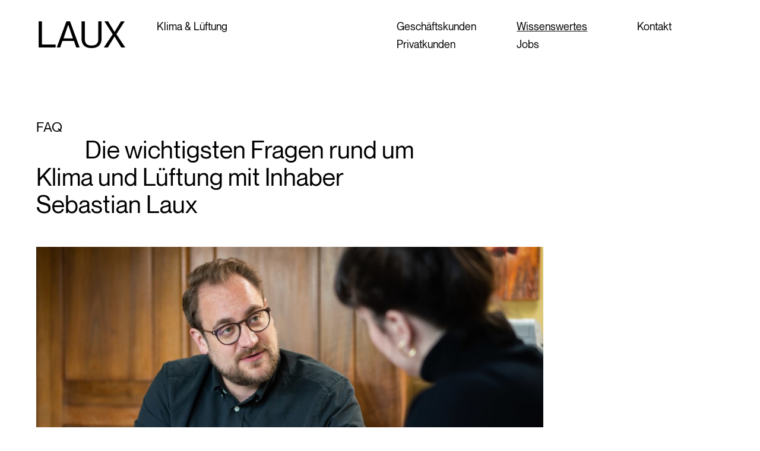

--- FILE ---
content_type: text/html; charset=UTF-8
request_url: https://laux-klima.de/wissenswertes
body_size: 5493
content:
<!doctype html>
<html>
<head>

<meta charset="utf-8">
<meta name="viewport" content="width=device-width, initial-scale=1">
<meta name="description" content="Egal ob Werkhalle, Großraumbüro oder privater Wohnbereich: Kunden in der Rhein-Neckar-Region und Rheinland-Pfalz setzen auf unsere umfangreiche Expertise im Klima- und Lüftungsanlagenbau.">
<title>Wissenswertes | LAUX</title>


<meta property="og:type" content="website">
<meta property="og:title" content="Wissenswertes">
<meta property="og:description" content="Egal ob Werkhalle, Großraumbüro oder privater Wohnbereich: Kunden in der Rhein-Neckar-Region und Rheinland-Pfalz setzen auf unsere umfangreiche Expertise im Klima- und Lüftungsanlagenbau.">
<meta property="og:image" content="https://laux-klima.de/assets/images/social.png">
<meta property="og:url" content="https://laux-klima.de">

<meta name="twitter:card" content="summary_large_image">
<meta name="twitter:title" content="Wissenswertes">
<meta name="twitter:description" content="Egal ob Werkhalle, Großraumbüro oder privater Wohnbereich: Kunden in der Rhein-Neckar-Region und Rheinland-Pfalz setzen auf unsere umfangreiche Expertise im Klima- und Lüftungsanlagenbau.">
<meta name="twitter:image" content="https://laux-klima.de/assets/images/social.png">

<meta name="theme-color" content="#ffffff">
<link rel="icon" href="https://laux-klima.de/assets/images/favicon/favicon.svg">
<link rel="mask-icon" href="https://laux-klima.de/assets/images/favicon/mask-icon.svg" color="#000000">
<link rel="apple-touch-icon" href="https://laux-klima.de/assets/images/favicon/apple-touch-icon.png">
<link rel="manifest" href="https://laux-klima.de/assets/images/favicon/manifest.json">
<link rel="stylesheet" href="https://cdn.jsdelivr.net/gh/orestbida/cookieconsent@v3.0.0/dist/cookieconsent.css">
<link href="https://laux-klima.de/assets/css/index.min.css" rel="stylesheet">
<script defer data-domain="laux-klima.de" src="https://plausible.io/js/plausible.js"></script>
</head>

<body class="body body--info" data-theme="default">

  <header class="header" id="top">

        <a class="logo" href="https://laux-klima.de">
      LAUX 
    </a>
    <a class="claim" href="https://laux-klima.de">
      Klima &amp; Lüftung
    </a>
        
    <button class="navicon" data-nav="controller" data-nav-controls="nav-main"><span>Navigation</span></button>

    <nav class="nav-main" data-nav-id="nav-main">
      <ul class="menu-main">
  <li class="menu-main__item menu-main__item--geschaeftskunden">
  <a href="https://laux-klima.de/geschaeftskunden" class="menu-main__link">Geschäftskunden</a>
</li>  <li class="menu-main__item menu-main__item--privatkunden">
  <a href="https://laux-klima.de/privatkunden" class="menu-main__link">Privatkunden</a>
</li>  <li class="menu-main__item menu-main__item--wissenswertes">
  <a href="https://laux-klima.de/wissenswertes" class="menu-main__link is-active">Wissenswertes</a>
</li>  <li class="menu-main__item menu-main__item--jobs">
  <a href="https://laux-klima.de/jobs" class="menu-main__link">Jobs</a>
</li>  <li class="menu-main__item menu-main__item--kontakt">
  <a href="https://laux-klima.de/kontakt" class="menu-main__link">Kontakt</a>
</li></ul>    </nav>

  </header>    
<main class="main">
  <article class="article">
    
    <p class="topline">FAQ</p> 
<h1 class="heading heading--page" >
  Die wichtigsten Fragen rund um Klima und Lüftung mit Inhaber Sebastian Laux</h1>
    <div class="article__content article__content--grid">
      
<figure class="container container--hero container--align-left container--medium">
  <div class="container__placeholder" style="padding-bottom: 66.599799398195%">
    <img class="container__image lazyload" src="https://laux-klima.de/media/pages/wissenswertes/3a43a45bcd-1654092425/charles-deluvio-rrwivqzlm7k-unsplash-200x-blur1-q80.jpg" data-src="https://laux-klima.de/media/pages/wissenswertes/3a43a45bcd-1654092425/charles-deluvio-rrwivqzlm7k-unsplash-600x.jpg" data-srcset="https://laux-klima.de/media/pages/wissenswertes/3a43a45bcd-1654092425/charles-deluvio-rrwivqzlm7k-unsplash-480x.jpg 480w, https://laux-klima.de/media/pages/wissenswertes/3a43a45bcd-1654092425/charles-deluvio-rrwivqzlm7k-unsplash-960x.jpg 960w, https://laux-klima.de/media/pages/wissenswertes/3a43a45bcd-1654092425/charles-deluvio-rrwivqzlm7k-unsplash-1280x.jpg 1280w, https://laux-klima.de/media/pages/wissenswertes/3a43a45bcd-1654092425/charles-deluvio-rrwivqzlm7k-unsplash-1600x.jpg 1600w, https://laux-klima.de/media/pages/wissenswertes/3a43a45bcd-1654092425/charles-deluvio-rrwivqzlm7k-unsplash-2000x.jpg 2000w" data-sizes="auto" alt="<? $image->alt() ?>">
  </div>
    <figcaption class="container__caption">
    Inhaber Sebastian Laux erklärt, was für einen Umgang mit einer Klimaanlage in den eigenen vier Wänden wichtig ist und wie die optimale Raumtemperatur in einem Büro aussehen sollte.  </figcaption>
  </figure>
      <ul class="accordion">
  <li class="accordion__item">
    <input type="checkbox" class="accordion__toggle">
    <h3 class="accordion__heading">Welche Vorteile bieten raumlufttechnische Anlagen in Büros?</h3>
    <div class="accordion__wrap">
      <div class="accordion__content">
        <p class="kt__p">Raumlufttechnische Anlagen (kurz RLT-Anlagen) verbessern die Luftqualität im Raum. Sie sorgen für eine geringere Ermüdung bei den Mitarbeitern, da sie ständig verbrauchte Luft mit frischer Außenluft austauschen. Im Vergleich zur freien Lüftung über ein Fenster hat eine RLT-Anlage einen weiteren entscheidenden Vorteil: Die Außenluft wird gefiltert, ist also frei von Pollen und Feinstaub. Außerdem wird die im Winter in der Luft gespeicherte Wärme bzw. die im Sommer in der Luft gespeicherte Kälte zu einem sehr hohen Anteil - bis zu 90% - zurückgewonnen. Daher lohnt es sich, die Einsparung der Energiekosten der Investition in eine RLT-Anlage gegenüber zu stellen.</p>      </div>
    </div>
  </li>
  <li class="accordion__item">
    <input type="checkbox" class="accordion__toggle">
    <h3 class="accordion__heading">Was ist das optimale Klima für einen Arbeitsplatz?</h3>
    <div class="accordion__wrap">
      <div class="accordion__content">
        <p class="kt__p">Alles im Bereich von 20 bis 22 Grad Celsius und 40 bis 60% Luftfeuchtigkeit ist optimal für einen Arbeitsplatz. Die meisten Menschen verlieren bei einer Raumtemperatur ab 22 Grad Celsius merklich an Konzentrationsfähigkeit und werden schneller müde. Deshalb empfehlen wir für Büroräume Temperaturen um 20 Grad und eine Luftfeuchtigkeit von 50%.</p>      </div>
    </div>
  </li>
  <li class="accordion__item">
    <input type="checkbox" class="accordion__toggle">
    <h3 class="accordion__heading">Wann ist der Einbau einer Lüftungsanlage im Wohnbereich sinnvoll?</h3>
    <div class="accordion__wrap">
      <div class="accordion__content">
        <p class="kt__p">Moderne Häuser, insbesondere wenn sie nach KfW-Standard errichtet wurden, sind hervorragend abgedichtet. Es findet also fast kein Luftaustausch mit der Außenwelt statt. Das sorgt für geringere Heizkosten, da keine Wärme ungewollt nach außen dringt. Allerdings kann die Feuchtigkeit, die im Inneren des Hauses durch Atemluft, Duschen oder Wäschetrocknen entsteht, nicht mehr nach außen abgeführt werden. Liegt die relative Luftfeuchtigkeit längere Zeit über 60%, droht Schimmelbildung. Um dem vorzubeugen, empfiehlt sich der Einbau einer kontrollierten Wohnraumlüftung (KWL).</p>      </div>
    </div>
  </li>
  <li class="accordion__item">
    <input type="checkbox" class="accordion__toggle">
    <h3 class="accordion__heading">Wie funktioniert eine Lüftungsanlage?</h3>
    <div class="accordion__wrap">
      <div class="accordion__content">
        <p class="kt__p">Eine Lüftungsanlage fördert frische Außenluft in die Wohnräume, gewinnt dabei im Winter die in der Luft gespeicherte Wärmeenergie zum großen Teil zurück (bis zu 90%) und wärmt damit die kühle Außenluft auf. Auch im Sommer funktioniert diese Energieübertragung, nur entgegengesetzt: Der wärmeren Außenluft wird mittels des Wärmetauschers Wärmeenergie entzogen und die Abluft erwärmt, wodurch die Zuluft gekühlt wird. Eine Lüftungsanlage bietet zudem den Vorteil, dass sie die Außenluft filtert. Standardmäßig sind in der Zuluft Feinstaubfilter verbaut, die die Luft zuverlässig Pollen sowie andere Allergene und Schadstoffe aus der Luft filtert.</p>      </div>
    </div>
  </li>
  <li class="accordion__item">
    <input type="checkbox" class="accordion__toggle">
    <h3 class="accordion__heading">Kann eine Lüftungsanlage bei einer Renovierung auch nachträglich eingebaut werden?</h3>
    <div class="accordion__wrap">
      <div class="accordion__content">
        <p class="kt__p">Bei der energetischen Sanierung von Bestandsgebäuden, wie Fassadendämmung oder dem Einbau von neuen Fenster und Türen, ist es häufig nicht möglich, eine zentrale Lüftungsanlage nachzurüsten. Die dafür benötigten Leitungen können nachträglich meist nicht in die bestehende Gebäudestruktur integriert werden. Für diesen Fall gibt es die Möglichkeit, eine dezentrale Lüftungsanlage zu installieren. Auch diese ermöglicht eine Wärmerückgewinnung wie bei einer zentralen Anlage.</p>      </div>
    </div>
  </li>
  <li class="accordion__item">
    <input type="checkbox" class="accordion__toggle">
    <h3 class="accordion__heading">Welche Vorteile bietet der Einbau eines Klimagerätes im Wohnbereich?</h3>
    <div class="accordion__wrap">
      <div class="accordion__content">
        <p class="kt__p">Da auch in unseren Breitengraden im Sommer immer längere Hitzeperioden mit steigenden Temperaturen vorkommen, sorgt ein Klimagerät für ein sehr viel angenehmeres Wohngefühl. Zum einen ermöglicht das Klimagerät auch bei hohen Außentemperaturen einen erholsamen Schlaf oder hilft beispielsweise dabei, im Home Office konzentriert zu arbeiten. Ein weiterer Vorteil: Über das Wärmepumpen-Prinzip kann das Raumklima im Wohnbereich energiesparend geregelt werden (s.o. Funktionsweise Lüftungsanlage).</p>      </div>
    </div>
  </li>
  <li class="accordion__item">
    <input type="checkbox" class="accordion__toggle">
    <h3 class="accordion__heading">Kann ein Klimagerät ganzjährig die Temperatur regulieren?</h3>
    <div class="accordion__wrap">
      <div class="accordion__content">
        <p class="kt__p">Das ist einer der Vorzüge der neuen Gerätegeneration: Moderne Klimageräte können sowohl kühlen als auch heizen – durch das Wärmepumpen-Prinzip ist beides sehr effizient.  Gerade für die Übergangszeit im Frühling oder Herbst bietet sich ein Klimagerät als Heizung an, da es sich – im Gegensatz zu gewöhnlichen Heizkörpern – nicht erst aufheizen muss,  sondern direkt warme Luft in den Raum bläst. Durch den integrierten Ventilator wird die Wärme außerdem schnell und gleichmäßig im Raum verteilt.</p>      </div>
    </div>
  </li>
  <li class="accordion__item">
    <input type="checkbox" class="accordion__toggle">
    <h3 class="accordion__heading">Wie kann ich ein Klimagerät selbst warten?</h3>
    <div class="accordion__wrap">
      <div class="accordion__content">
        <p class="kt__p">Eine professionelle Wartung sollte immer über eine Fachfirma durchgeführt werden. Doch man kann selbst ein paar Dinge tun, um die Funktionalität seines Klimagerätes zu erhalten:</p>
<ul class="kt__ul">
<li class="kt__li">Im Innengerät befinden sich Staubfilter, die sich leicht entnehmen lassen. Diese sollten je nach Verschmutzung 1-2x pro Jahr herausgenommen und unter fließend warmen Wasser gereinigt werden. Nach der Reinigung die Filter draußen trocknen lassen und erst vollständig getrocknet wieder einsetzen.</li>
<li class="kt__li">Am Außengerät kann 1-2x pro Jahr geprüft werden, ob die Lamellen des Wärmetauschers noch frei von Ablagerungen sind. Vor allem im Frühling können Pollen angesaugt werden und den freien Luftstrom behindern. Sollten Sie Verunreinigungen feststellen, können Sie die empfindlichen Lamellen mit einer weichen Bürste leicht abgebürsten.</li>
<li class="kt__li">Wenn Sie den Kühlmodus des Klimagerätes nutzen, sollten Sie vor einer längeren Abwesenheit (mehr als 2 Wochen, zum Beispiel ein Urlaub im Sommer) oder wenn sie die Klimaanlage im Herbst nicht mehr zum Kühlen nutzen, das Gerät eine Zeit lang im Heizmodus betreiben. Dadurch trocknet das Kondenswasser im Inneren des Geräts und es kann kein muffiger Geruch entstehen.</li>
</ul>      </div>
    </div>
  </li>
</ul>
    </div>

  </article>
  
  <ul class="related">
<li class="related__item">
    <a href="https://laux-klima.de/geschaeftskunden" class="related__link">
    <h3 class="related__heading">Geschäftskunden</h3>
    <div class="image-container" style="padding-bottom: 66.599799398195%">
  <img class="image lazyload" src="https://laux-klima.de/media/pages/wissenswertes/3a43a45bcd-1654092425/charles-deluvio-rrwivqzlm7k-unsplash-200x-blur1-q80.jpg" data-src="https://laux-klima.de/media/pages/wissenswertes/3a43a45bcd-1654092425/charles-deluvio-rrwivqzlm7k-unsplash-600x.jpg" data-srcset="https://laux-klima.de/media/pages/wissenswertes/3a43a45bcd-1654092425/charles-deluvio-rrwivqzlm7k-unsplash-480x.jpg 480w, https://laux-klima.de/media/pages/wissenswertes/3a43a45bcd-1654092425/charles-deluvio-rrwivqzlm7k-unsplash-960x.jpg 960w, https://laux-klima.de/media/pages/wissenswertes/3a43a45bcd-1654092425/charles-deluvio-rrwivqzlm7k-unsplash-1280x.jpg 1280w, https://laux-klima.de/media/pages/wissenswertes/3a43a45bcd-1654092425/charles-deluvio-rrwivqzlm7k-unsplash-1600x.jpg 1600w, https://laux-klima.de/media/pages/wissenswertes/3a43a45bcd-1654092425/charles-deluvio-rrwivqzlm7k-unsplash-2000x.jpg 2000w" data-sizes="auto" alt="">
</div>
    <p class="related__text">
     Planung & Montage aus einer Hand    </p>
  </a>
  <li class="related__item">
    <a href="https://laux-klima.de/privatkunden" class="related__link">
    <h3 class="related__heading">Privatkunden</h3>
    <div class="image-container" style="padding-bottom: 66.587112171838%">
  <img class="image lazyload" src="https://laux-klima.de/media/pages/wissenswertes/622d878f42-1654092426/laux-hero-2-200x-blur1-q80.jpg" data-src="https://laux-klima.de/media/pages/wissenswertes/622d878f42-1654092426/laux-hero-2-600x.jpg" data-srcset="https://laux-klima.de/media/pages/wissenswertes/622d878f42-1654092426/laux-hero-2-480x.jpg 480w, https://laux-klima.de/media/pages/wissenswertes/622d878f42-1654092426/laux-hero-2-960x.jpg 960w, https://laux-klima.de/media/pages/wissenswertes/622d878f42-1654092426/laux-hero-2-1280x.jpg 1280w, https://laux-klima.de/media/pages/wissenswertes/622d878f42-1654092426/laux-hero-2-1600x.jpg 1600w, https://laux-klima.de/media/pages/wissenswertes/622d878f42-1654092426/laux-hero-2-2000x.jpg 2000w" data-sizes="auto" alt="">
</div>
    <p class="related__text">
     Wohlfühlklima für Ihr Zuhause    </p>
  </a>
  </ul>

</main>

<footer class="footer">
  
  <a class="footer__branding" href="#top">
    <svg xmlns="http://www.w3.org/2000/svg" viewBox="0 0 47.84 48" xml:space="preserve"><path stroke="#000" d="M23.92 48V0m6.21 47.18L17.71.82m18.21 43.97-24-41.57m28.97 37.75L6.95 7.03M44.71 36 3.14 12M47.1 30.21.74 17.79M47.92 24h-48m47.18-6.21L.74 30.21M44.71 12 3.14 36M40.89 7.03 6.95 40.97M35.92 3.22l-24 41.57M30.13.82 17.71 47.18"/></svg> 
  </a>
  
  <div class="footer__nav">
    <ul class="menu-footer">
            <li class="menu-footer__item">
        <a href="https://laux-klima.de/impressum" class="menu-footer__link" >Impressum</a>
      </li>
            <li class="menu-footer__item">
        <a href="https://laux-klima.de/datenschutz" class="menu-footer__link" >Datenschutz</a>
      </li>
            <li class="menu-footer__item">
        <a href="#" class="menu-footer__link" aria-label="View cookie settings" aria-haspopup="dialog" data-cc="show-preferencesModal">Cookies</a>
      </li>
      <li class="menu-footer__item">
        <a href="https://negativelabs.com" class="ngtv-credit" title="Visit Negative Labs" target="_blank" rel="noopener">Design & Code by <svg xmlns="http://www.w3.org/2000/svg" viewBox="0 0 120 120"><path d="M76.572 70.877v-6.365h-6.074l6.074 6.365zM43.425 55.488h6.076l-6.076-6.366v6.366z"/><path d="M0 0v120h120V0H0zm95.338 64.512h-9.465v29.083L58.115 64.512h-14.69v27.647h-9.3V64.512h-9.464v-9.023h9.464V26.403l27.759 29.085H76.57V27.837h9.302v27.651h9.463v9.023h.003z"/></svg></a>
      </li>
    </ul>
  </div>

</footer>

<script src="https://cdnjs.cloudflare.com/ajax/libs/gsap/3.6.1/gsap.min.js"></script>
<script src="https://cdnjs.cloudflare.com/ajax/libs/gsap/3.6.1/TextPlugin.min.js"></script>

<script defer src="https://cdn.jsdelivr.net/gh/orestbida/cookieconsent@v3.0.0/dist/cookieconsent.umd.js"></script>
<script src="https://laux-klima.de/assets/js/cookies.min.js" type="module"></script><!-- Meta Pixel Code -->
<script type="text/plain" data-category="analytics" data-service="Facebook Pixel">
!function(f,b,e,v,n,t,s)
{if(f.fbq)return;n=f.fbq=function(){n.callMethod?
n.callMethod.apply(n,arguments):n.queue.push(arguments)};
if(!f._fbq)f._fbq=n;n.push=n;n.loaded=!0;n.version='2.0';
n.queue=[];t=b.createElement(e);t.async=!0;
t.src=v;s=b.getElementsByTagName(e)[0];
s.parentNode.insertBefore(t,s)}(window, document,'script',
'https://connect.facebook.net/en_US/fbevents.js');
fbq('init', '780267934137230');
fbq('track', 'PageView');
</script>
<noscript><img height="1" width="1" style="display:none"
src="https://www.facebook.com/tr?id=780267934137230&ev=PageView&noscript=1"
/></noscript>
<!-- End Meta Pixel Code -->

<script src="https://laux-klima.de/assets/js/main.min.js"></script>

</body>
</html>



--- FILE ---
content_type: text/css
request_url: https://laux-klima.de/assets/css/index.min.css
body_size: 11079
content:

/*!

xxxxxxxxxxxxxxxxxxxxxxxxxxxxxxxxxxxx
xxxxxxxxxxxxxxxxxxxxxxxxxxxxxxxxxxxx
xxxxxxxx  xxxxxxxxxxxxxxx   xxxxxxxx
xxxxxxxx    xxxxxxxxxxxxx   xxxxxxxx
xxxxxxxx      xxxxxxxxxxx   xxxxxxxx
xxxxxxxx   x    xxxxxxxxx   xxxxxxxx
xxxxxxxx   xxx    xxxxxxx   xxxxxxxx
xxxx                            xxxx
xxxxxxxx   xxxxxxx    xxx   xxxxxxxx
xxxxxxxx   xxxxxxxxx    x   xxxxxxxx
xxxxxxxx   xxxxxxxxxxx      xxxxxxxx
xxxxxxxx   xxxxxxxxxxxxx    xxxxxxxx
xxxxxxxx   xxxxxxxxxxxxxxx  xxxxxxxx
xxxxxxxxxxxxxxxxxxxxxxxxxxxxxxxxxxxx
xxxxxxxxxxxxxxxxxxxxxxxxxxxxxxxxxxxx

Website for LAUX

Code by foxacid / Negative (c) 2024

We are looking for developers - get in touch!
https://negativelabs.com

*/

﻿@import'node_modules/keen-slider/keen-slider.min.css';@font-face{font-family:"swiper-icons";src:url("data:application/font-woff;charset=utf-8;base64, [base64]//wADZ2x5ZgAAAywAAADMAAAD2MHtryVoZWFkAAABbAAAADAAAAA2E2+eoWhoZWEAAAGcAAAAHwAAACQC9gDzaG10eAAAAigAAAAZAAAArgJkABFsb2NhAAAC0AAAAFoAAABaFQAUGG1heHAAAAG8AAAAHwAAACAAcABAbmFtZQAAA/gAAAE5AAACXvFdBwlwb3N0AAAFNAAAAGIAAACE5s74hXjaY2BkYGAAYpf5Hu/j+W2+MnAzMYDAzaX6QjD6/4//Bxj5GA8AuRwMYGkAPywL13jaY2BkYGA88P8Agx4j+/8fQDYfA1AEBWgDAIB2BOoAeNpjYGRgYNBh4GdgYgABEMnIABJzYNADCQAACWgAsQB42mNgYfzCOIGBlYGB0YcxjYGBwR1Kf2WQZGhhYGBiYGVmgAFGBiQQkOaawtDAoMBQxXjg/wEGPcYDDA4wNUA2CCgwsAAAO4EL6gAAeNpj2M0gyAACqxgGNWBkZ2D4/wMA+xkDdgAAAHjaY2BgYGaAYBkGRgYQiAHyGMF8FgYHIM3DwMHABGQrMOgyWDLEM1T9/w8UBfEMgLzE////P/5//f/V/xv+r4eaAAeMbAxwIUYmIMHEgKYAYjUcsDAwsLKxc3BycfPw8jEQA/[base64]/uznmfPFBNODM2K7MTQ45YEAZqGP81AmGGcF3iPqOop0r1SPTaTbVkfUe4HXj97wYE+yNwWYxwWu4v1ugWHgo3S1XdZEVqWM7ET0cfnLGxWfkgR42o2PvWrDMBSFj/IHLaF0zKjRgdiVMwScNRAoWUoH78Y2icB/yIY09An6AH2Bdu/UB+yxopYshQiEvnvu0dURgDt8QeC8PDw7Fpji3fEA4z/PEJ6YOB5hKh4dj3EvXhxPqH/SKUY3rJ7srZ4FZnh1PMAtPhwP6fl2PMJMPDgeQ4rY8YT6Gzao0eAEA409DuggmTnFnOcSCiEiLMgxCiTI6Cq5DZUd3Qmp10vO0LaLTd2cjN4fOumlc7lUYbSQcZFkutRG7g6JKZKy0RmdLY680CDnEJ+UMkpFFe1RN7nxdVpXrC4aTtnaurOnYercZg2YVmLN/d/gczfEimrE/fs/bOuq29Zmn8tloORaXgZgGa78yO9/cnXm2BpaGvq25Dv9S4E9+5SIc9PqupJKhYFSSl47+Qcr1mYNAAAAeNptw0cKwkAAAMDZJA8Q7OUJvkLsPfZ6zFVERPy8qHh2YER+3i/BP83vIBLLySsoKimrqKqpa2hp6+jq6RsYGhmbmJqZSy0sraxtbO3sHRydnEMU4uR6yx7JJXveP7WrDycAAAAAAAH//wACeNpjYGRgYOABYhkgZgJCZgZNBkYGLQZtIJsFLMYAAAw3ALgAeNolizEKgDAQBCchRbC2sFER0YD6qVQiBCv/H9ezGI6Z5XBAw8CBK/m5iQQVauVbXLnOrMZv2oLdKFa8Pjuru2hJzGabmOSLzNMzvutpB3N42mNgZGBg4GKQYzBhYMxJLMlj4GBgAYow/P/PAJJhLM6sSoWKfWCAAwDAjgbRAAB42mNgYGBkAIIbCZo5IPrmUn0hGA0AO8EFTQAA") format("woff");font-weight:400;font-style:normal}:root{--swiper-theme-color: #007aff}.swiper-container{margin-left:auto;margin-right:auto;position:relative;overflow:hidden;list-style:none;padding:0;z-index:1}.swiper-container-vertical>.swiper-wrapper{flex-direction:column}.swiper-wrapper{position:relative;width:100%;height:100%;z-index:1;display:flex;transition-property:transform;box-sizing:content-box}.swiper-container-android .swiper-slide,.swiper-wrapper{transform:translate3d(0px, 0, 0)}.swiper-container-multirow>.swiper-wrapper{flex-wrap:wrap}.swiper-container-multirow-column>.swiper-wrapper{flex-wrap:wrap;flex-direction:column}.swiper-container-free-mode>.swiper-wrapper{transition-timing-function:ease-out;margin:0 auto}.swiper-container-pointer-events{touch-action:pan-y}.swiper-container-pointer-events.swiper-container-vertical{touch-action:pan-x}.swiper-slide{flex-shrink:0;width:100%;height:100%;position:relative;transition-property:transform}.swiper-slide-invisible-blank{visibility:hidden}.swiper-container-autoheight,.swiper-container-autoheight .swiper-slide{height:auto}.swiper-container-autoheight .swiper-wrapper{align-items:flex-start;transition-property:transform,height}.swiper-container-3d{perspective:1200px}.swiper-container-3d .swiper-wrapper,.swiper-container-3d .swiper-slide,.swiper-container-3d .swiper-slide-shadow-left,.swiper-container-3d .swiper-slide-shadow-right,.swiper-container-3d .swiper-slide-shadow-top,.swiper-container-3d .swiper-slide-shadow-bottom,.swiper-container-3d .swiper-cube-shadow{transform-style:preserve-3d}.swiper-container-3d .swiper-slide-shadow-left,.swiper-container-3d .swiper-slide-shadow-right,.swiper-container-3d .swiper-slide-shadow-top,.swiper-container-3d .swiper-slide-shadow-bottom{position:absolute;left:0;top:0;width:100%;height:100%;pointer-events:none;z-index:10}.swiper-container-3d .swiper-slide-shadow-left{background-image:linear-gradient(to left, rgba(0, 0, 0, 0.5), rgba(0, 0, 0, 0))}.swiper-container-3d .swiper-slide-shadow-right{background-image:linear-gradient(to right, rgba(0, 0, 0, 0.5), rgba(0, 0, 0, 0))}.swiper-container-3d .swiper-slide-shadow-top{background-image:linear-gradient(to top, rgba(0, 0, 0, 0.5), rgba(0, 0, 0, 0))}.swiper-container-3d .swiper-slide-shadow-bottom{background-image:linear-gradient(to bottom, rgba(0, 0, 0, 0.5), rgba(0, 0, 0, 0))}.swiper-container-css-mode>.swiper-wrapper{overflow:auto;scrollbar-width:none;-ms-overflow-style:none}.swiper-container-css-mode>.swiper-wrapper::-webkit-scrollbar{display:none}.swiper-container-css-mode>.swiper-wrapper>.swiper-slide{scroll-snap-align:start start}.swiper-container-horizontal.swiper-container-css-mode>.swiper-wrapper{scroll-snap-type:x mandatory}.swiper-container-vertical.swiper-container-css-mode>.swiper-wrapper{scroll-snap-type:y mandatory}html,body,div,span,object,iframe,h1,h2,h3,h4,h5,h6,p,blockquote,pre,abbr,address,cite,code,del,dfn,em,img,ins,kbd,q,samp,small,strong,sub,sup,var,b,i,dl,dt,dd,ol,ul,li,fieldset,form,label,legend,table,caption,tbody,tfoot,thead,tr,th,td,article,aside,canvas,details,figcaption,figure,footer,header,hgroup,menu,nav,section,summary,time,mark,audio,video{margin:0;padding:0;border:0;outline:0;font-size:100%;vertical-align:baseline;background:rgba(0,0,0,0)}h1,h2,h3,h4,h5,h6,b,strong{font-weight:normal}body{line-height:1}article,aside,details,figcaption,figure,footer,header,hgroup,menu,nav,section{display:block}ul{list-style:none}blockquote,q{quotes:none}blockquote:before,blockquote:after,q:before,q:after{content:"";content:none}a{margin:0;padding:0;font-size:100%;vertical-align:baseline;background:rgba(0,0,0,0)}ins{background-color:#ff9;color:#000;text-decoration:none}mark{background-color:#ff9;color:#000;font-style:italic;font-weight:bold}del{text-decoration:line-through}abbr[title],dfn[title]{border-bottom:1px dotted;cursor:help}table{border-collapse:collapse;border-spacing:0}hr{display:block;height:1px;border:0;border-top:1px solid #ccc;margin:1em 0;padding:0}input,select{vertical-align:middle}button{border:none;margin:0;padding:0;width:auto;background:rgba(0,0,0,0);color:inherit;font:inherit;line-height:normal;-webkit-font-smoothing:inherit;-moz-osx-font-smoothing:inherit;-webkit-appearance:none}button:focus{outline:0}.grid-indicator{display:none;position:fixed;top:0;left:0;z-index:100;width:100%;pointer-events:none;font-size:11px;height:100%;padding:0 4.8rem}.grid-indicator__tracks{display:grid;grid-row-gap:0;height:100%;grid-template-columns:repeat(12, 1fr);grid-column-gap:4.4rem}.grid-indicator__tracks>*{align-self:start}.grid-indicator__column{line-height:12px;color:rgba(0,0,0,.5);text-align:center;background:rgba(0,127,64,.05);height:100%;position:relative}.grid-indicator__number{position:absolute;left:0}@media(max-width: 767px){.grid-indicator{padding:0 2.4rem}.grid-indicator__tracks{grid-column-gap:2.2rem}}.grid-indicator-toggle{position:fixed;bottom:0;right:0;z-index:100;background:rgba(0,0,0,.75);color:#fff;width:1.8rem;line-height:1.8rem}.grid-indicator-toggle:hover{cursor:pointer;background:#000}.grid-indicator-toggle:before{content:"beyond";position:absolute;right:1.8rem;padding:0 1.2rem;font-size:12px;line-height:1.8rem;background:rgba(255,255,255,.75);color:#000}@media(max-width: 2560px){.grid-indicator-toggle:before{content:"<= enormous"}}@media(max-width: 1920px){.grid-indicator-toggle:before{content:"<= huge"}}@media(max-width: 1439px){.grid-indicator-toggle:before{content:"<= large"}}@media(max-width: 1079px){.grid-indicator-toggle:before{content:"<= medium"}}@media(max-width: 767px){.grid-indicator-toggle:before{content:"<= small"}}@media(max-width: 479px){.grid-indicator-toggle:before{content:"<= tiny"}}@font-face{font-family:"Neue Montreal";src:local("Neue Montreal Regular"),local("Neue Montreal Regular"),url("../fonts/NeueMontreal-Regular.woff2") format("woff2"),url("../fonts/NeueMontreal-Regular.woff") format("woff"),url("../fonts/NeueMontreal-Regular.eot") format("eot"),url("../fonts/NeueMontreal-Regular.otf") format("otf"),url("../fonts/NeueMontreal-Regular.ttf") format("ttf");font-weight:400;font-style:normal}@font-face{font-family:"Neue Montreal";src:local("Neue Montreal Medium"),local("Neue Montreal Medium"),url("../fonts/NeueMontreal-Medium.woff2") format("woff2"),url("../fonts/NeueMontreal-Medium.woff") format("woff"),url("../fonts/NeueMontreal-Medium.eot") format("eot"),url("../fonts/NeueMontreal-Medium.otf") format("otf"),url("../fonts/NeueMontreal-Medium.ttf") format("ttf");font-weight:500;font-style:normal}@keyframes slideInFromLeft{0%{transform:translateX(-9.6rem)}50%{opacity:1}100%{opacity:1;transform:translateX(0)}}@keyframes slideInFromRight{0%{transform:translateX(9.6rem)}50%{opacity:1}100%{opacity:1;transform:translateX(0)}}@keyframes slideInFromBottom{0%{transform:translateY(3.6rem)}50%{opacity:1}100%{opacity:1;transform:translateY(0)}}@keyframes rotate{from{transform:scale(0.8) rotate(0deg) translate(2%) rotate(0deg)}to{transform:scale(0.8) rotate(360deg) translate(2%) rotate(-360deg)}}@keyframes rotateCcw{from{transform:scale(0.8) rotate(0deg) translate(2%) rotate(0deg)}to{transform:scale(0.8) rotate(-360deg) translate(2%) rotate(360deg)}}@keyframes fadeIn{from{opacity:0}to{opacity:1}}*{box-sizing:border-box;-moz-osx-font-smoothing:grayscale;-webkit-font-smoothing:antialiased}:root{font-size:15px;font-size:min(max(10px, 1vw), 15px);font-size:clamp(10px,1vw,15px)}html{height:100%;overflow-y:scroll;scroll-behavior:smooth}html.no-scroll{position:fixed;width:100%}body{font-family:"Neue Montreal","Helvetica Neue",Helvetica,Arial,"Lucida Grande",sans-serif;font-weight:normal;color:#000;font-size:1.8rem;line-height:1.4444}img{width:100%;display:block}a{color:inherit;text-decoration:underline;outline:none}a:hover{text-decoration:none}strong{font-weight:500}.is-hidden{visibility:hidden}.is-visually-hidden{border:0;clip:rect(1px, 1px, 1px, 1px);clip-path:inset(100%);height:1px;overflow:hidden;padding:0;position:absolute;white-space:nowrap;width:1px}[data-theme=default]{--text-color: #000;--text-color-inverted: #fff;--active-color: #1AA159;--header-bg-color: transparent;--summary-bg-color: transparent;--summary-text-color: #000}[data-theme=inverted]{--text-color: #fff;--active-color: #1AA159;--header-bg-color: #000;--summary-bg-color: transparent;--summary-text-color: #000}[data-theme=vivid]{--text-color: #fff;--text-color-inverted: #fff;--active-color: #000;--header-bg-color: #1AA159;--summary-bg-color: #000;--summary-text-color: #fff}[data-theme=shaded]{--text-color: #000;--text-color-inverted: #fff;--active-color: #1AA159;--header-bg-color: #EAEAEA;--summary-bg-color: #000;--summary-text-color: #fff}.container{overflow:hidden;grid-column:c1/c12;display:grid;grid-template-columns:repeat(11, 1fr 4.4rem) 1fr;grid-template-areas:"c1 . c2 . c3 . c4 . c5 . c6 . c7 . c8 . c9 . c10 . c11 . c12 ."}.container>*{align-self:start}@media(max-width: 767px){.container{grid-template-columns:repeat(11, 1fr 2.2rem) 1fr}}.container--hero{margin-bottom:6rem}.container__placeholder{position:relative}.container--large .container__placeholder{grid-column:c1/c12}.container--hero .container__placeholder{grid-column:c1/c9}.container--medium .container__placeholder{grid-column:c1/c9}.container__image{position:absolute;opacity:0;transform:scale(0.8);transition:transform 450ms cubic-bezier(0, 0.55, 0.45, 1),opacity 300ms ease-in;transform:translateY(9.6rem)}.container__image.lazyloaded{opacity:1;transform:translateY(-1px)}.container__caption{margin-top:1.2rem;font-size:1.4rem;line-height:1.5714;hyphens:auto}.container--large .container__caption{grid-column:c1/c5}.container--medium .container__caption{grid-column:c10/c12;align-self:end}.container__caption a{color:#1aa159}.container--align-right .container__placeholder{grid-column:c4/c12}.container--align-right .container__caption{grid-column:c1/c3;grid-row:1}@media(max-width: 1079px){.container--large .container__placeholder,.container--medium .container__placeholder,.container--large .container__caption,.container--medium .container__caption{grid-column:c1/c12}}@media(max-width: 767px){.container--large{grid-column:1/-1;display:grid;grid-template-columns:4.8rem repeat(11, 1fr 4.4rem) 1fr 4.8rem;grid-template-areas:". c1 . c2 . c3 . c4 . c5 . c6 . c7 . c8 . c9 . c10 . c11 . c12 ."}.container--large>*{align-self:start}}@media(max-width: 767px)and (max-width: 767px){.container--large{grid-template-columns:2.4rem repeat(11, 1fr 2.2rem) 1fr 2.4rem}}@media(max-width: 767px){.container--align-right .container__placeholder,.container--align-right .container__caption{grid-column:c1/c12}}@media(max-width: 767px){.container--large .container__placeholder{grid-column:1/-1}.container--medium .container__placeholder{grid-column:c1/c12}}.image-container{position:relative}.image-container .image{position:absolute;opacity:0;transition:transform 450ms cubic-bezier(0, 0.55, 0.45, 1),opacity 300ms ease-in;transform:translateY(9.6rem)}.image-container .image--placeholder{position:relative}.image-container .image.lazyloaded{opacity:1;transform:translateY(1px)}.masthead--individuals .image-container:nth-of-type(1) .image{transition:transform 450ms cubic-bezier(0, 0.55, 0.45, 1) 300ms,opacity 300ms ease-in 300ms}.kt__ol,.kt__ul{list-style:none}.kt__li{position:relative;padding-left:1.25em}.kt__li:before{position:absolute;left:0}.kt__ol{counter-reset:my-counter}.kt__ol .kt__li{counter-increment:my-counter}.kt__ol .kt__li:before{content:counter(my-counter) "."}.kt__ul{margin:1.3333em 0}.kt__ul:first-child{margin-top:0}.kt__ul:last-child{margin-bottom:0}.kt__ul .kt__li:before{content:"• "}.job__content .kt__ul{margin-top:0}.job__content .kt__ul .kt__li:before{content:""}.kt__p{margin-bottom:1.3333em}.kt__h3{margin-top:1.3333em}.kt__h3:first-child{margin-top:0}.kt__ol+.kt__p,.kt__ul+.kt__p,.kt__h3+.kt__p,.kt__address+.kt__p{text-indent:0}.header{background:var(--header-bg-color);display:grid;grid-template-columns:4.8rem repeat(11, 1fr 4.4rem) 1fr 4.8rem;grid-template-areas:". c1 . c2 . c3 . c4 . c5 . c6 . c7 . c8 . c9 . c10 . c11 . c12 .";vertical-align:top;padding:2.4rem 0}.header>*{align-self:start}@media(max-width: 767px){.header{grid-template-columns:2.4rem repeat(11, 1fr 2.2rem) 1fr 2.4rem}}.body{overflow-x:hidden;min-height:100vh;display:flex;flex-direction:column}.body--contact{background:#eaeaea}.body.no-scroll{overflow:hidden}.body.fixed-no-scroll{position:fixed;overflow-y:scroll}.main{flex:1}.article{display:grid;grid-template-columns:4.8rem repeat(11, 1fr 4.4rem) 1fr 4.8rem;grid-template-areas:". c1 . c2 . c3 . c4 . c5 . c6 . c7 . c8 . c9 . c10 . c11 . c12 .";margin-top:6rem}.article>*{align-self:start}@media(max-width: 767px){.article{grid-template-columns:2.4rem repeat(11, 1fr 2.2rem) 1fr 2.4rem}}.article__content{grid-column:c4/c10;margin-bottom:6rem;opacity:0;animation:300ms ease-out 300ms 1 slideInFromBottom forwards}.article__content>h2,.article__content>h3{margin-bottom:1.3333em;font-weight:500}.article__content>h2{margin-top:2.6666em}.article__content>h2:first-child{margin-top:0}.article__content p{margin-bottom:1.3333em}.article__content strong{font-weight:500}.article__content--grid{grid-column:1/-1;display:grid;grid-template-columns:4.8rem repeat(11, 1fr 4.4rem) 1fr 4.8rem;grid-template-areas:". c1 . c2 . c3 . c4 . c5 . c6 . c7 . c8 . c9 . c10 . c11 . c12 ."}.article__content--grid>*{align-self:start}@media(max-width: 767px){.article__content--grid{grid-template-columns:2.4rem repeat(11, 1fr 2.2rem) 1fr 2.4rem}}.article__content--grid>h2{grid-column:c2/c4;hyphens:auto;word-break:break-word}.article__content--grid>h3{grid-column:c5/c9}@media(max-width: 1079px){.article__content{grid-column:c1/c12}.article__content--grid{grid-column:1/-1}.article__content--grid>h2,.article__content--grid>h3{grid-column:c2/c9}}@media(max-width: 1079px)and (max-width: 767px){.article__content--grid>h2,.article__content--grid>h3{grid-column:c1/c12}}.footer{display:grid;grid-template-columns:4.8rem repeat(11, 1fr 4.4rem) 1fr 4.8rem;grid-template-areas:". c1 . c2 . c3 . c4 . c5 . c6 . c7 . c8 . c9 . c10 . c11 . c12 .";background-color:#000;color:#fff;padding:2.4rem 0}.footer>*{align-self:start}@media(max-width: 767px){.footer{grid-template-columns:2.4rem repeat(11, 1fr 2.2rem) 1fr 2.4rem}}.footer__branding{grid-column:c1/c6}.footer__branding svg{width:4.8rem}.footer__branding path{stroke:#fff;stroke-width:1.5}.footer__nav{grid-column:c7/c12}@media(max-width: 1079px){.footer__branding{grid-column:c1/c4}.footer__nav{grid-column:c5/c12}}@media(max-width: 767px){.footer__branding,.footer__nav{grid-column:c1/c12}.footer__branding{margin-bottom:6rem}.footer__nav{margin-bottom:4.8rem}}.navicon{right:4.8rem;top:2.4rem;position:absolute;z-index:10;overflow:hidden;text-indent:-999em;width:4.8rem;height:4.8rem}.navicon:focus,.navicon::-moz-focus-inner{outline:none;border:0}.navicon:before,.navicon:after{display:block;content:"";height:.4rem;width:4.8rem;background:var(--text-color);position:absolute;left:0;z-index:-1;transition:transform 100ms,background 100ms}.navicon:before{top:2.8235294118rem}.navicon:after{bottom:2.8235294118rem}.navicon:hover{cursor:pointer}.navicon--close:before,.navicon--close:after{background:#fff}.navicon--close:before{top:2.1998166819rem;transform:rotate(-45deg)}.navicon--close:after{bottom:2.1998166819rem;transform:rotate(-135deg)}@media(max-width: 767px){.navicon{right:2.4rem}}@media(min-width: 1080px){.navicon{display:none}}.nav-main{grid-column:c7/c12;text-align:right}@media(max-width: 1079px){.nav-main{display:none;text-align:left;padding:9.6rem 0}.nav-main.is-open{display:block;position:fixed;top:0;left:0;width:100%;height:100%;grid-column:span 12;background:#1aa159;z-index:9}}.menu-main{margin:0 2.4rem;padding:12rem 0}.menu-main__item{opacity:0;animation:300ms ease-out 0ms 1 slideInFromBottom forwards}.menu-main__item:nth-of-type(2){animation-delay:50ms}.menu-main__item:nth-of-type(3){animation-delay:100ms}.menu-main__item:nth-of-type(4){animation-delay:150ms}.menu-main__item:nth-of-type(5){animation-delay:200ms}.menu-main__link{font-size:1.4rem;line-height:1;text-decoration:none;color:#fff;border-bottom:1px solid #fff;display:block;padding:2.4rem 0}@media(max-width: 1079px){.menu-main__link{font-size:2.4rem;font-variant:normal;text-transform:uppercase}}.menu-main__link:active,.menu-main__link:focus,.menu-main__link.is-active{color:#000}.menu-main__item:last-of-type .menu-main__link{border:none}@media(min-width: 768px){.menu-main{margin:0 4.8rem}}@media(min-width: 1080px){.menu-main{height:auto;white-space:nowrap;margin:0;padding:0;display:grid;gap:0 4.4rem;grid-template-columns:repeat(3, minmax(0, 1fr));grid-template-rows:repeat(2, minmax(0, 1fr));grid-auto-flow:column}.menu-main>*{align-self:start}.menu-main__item{display:inline-flex;vertical-align:middle;align-items:center;animation:none;opacity:1}.menu-main__link{line-height:2.4rem;color:var(--text-color);border:none;padding:0}.menu-main__link:active,.menu-main__link:focus{color:var(--active-color)}.menu-main__link.is-active{color:var(--text-color);text-decoration:underline}}.menu-footer{display:grid;gap:0 4.4rem;grid-template-columns:repeat(2, minmax(0, 1fr));grid-template-rows:repeat(2, minmax(0, 1fr));grid-auto-flow:column}.menu-footer__item{display:block;padding-right:1em}.menu-footer__link{font-size:1.4rem;line-height:1.5714;line-height:2.4rem;display:inline-block;text-decoration:none;color:#000;color:#fff}.menu-footer__link:hover,.menu-footer__link.is-active{text-decoration:underline}@media(max-width: 767px){.menu-footer{display:block}.menu-footer .menu-footer__item:nth-child(2n+2){margin-bottom:1.2rem}}.accordion{counter-reset:accordion;margin-bottom:2.4rem;grid-column:c1/c12}.accordion__item{position:relative;border-top:1px solid #000;padding-left:0;display:grid;grid-template-columns:repeat(11, 1fr 4.4rem) 1fr;grid-template-areas:"c1 . c2 . c3 . c4 . c5 . c6 . c7 . c8 . c9 . c10 . c11 . c12 ."}.accordion__item>*{align-self:start}@media(max-width: 767px){.accordion__item{grid-template-columns:repeat(11, 1fr 2.2rem) 1fr}}.accordion__heading{user-select:none;display:block;padding:3.6rem 0;grid-column:c4/c10;font-size:2.4rem;line-height:1.3333}@media(max-width: 1079px){.accordion__heading{font-size:18px}}.accordion__heading:before,.accordion__heading:after{position:absolute}.accordion__heading:before{counter-increment:accordion;content:counter(accordion);left:0;font-size:1.8rem;line-height:1.4444}.accordion__heading:after{content:"+";top:3.6rem;right:0;color:#1aa159;line-height:2.4rem}.accordion__heading--inactive:after{display:none}.accordion__wrap{grid-column:c4/c10;position:relative;z-index:2;opacity:0;transform:translate(0, -15%);transition:font-size 200ms 100ms,padding-bottom 200ms 100ms,transform 200ms,opacity 100ms;font-size:0;padding-bottom:0}.accordion__wrap:after{content:"";display:table;clear:both}.accordion__toggle{position:absolute;display:block;cursor:pointer;width:100%;height:100%;z-index:1;opacity:0;margin:0}.accordion__toggle:checked~.accordion__heading:after{content:"–"}.accordion__toggle:checked~.accordion__wrap{font-size:1.8rem;line-height:1.4444;opacity:1;transform:translate(0, 0);padding-bottom:6rem;transition:font-size 200ms,padding-bottom 200ms,transform 200ms 200ms,opacity 500ms 200ms}@media(max-width: 1079px){.accordion__heading,.accordion__wrap{grid-column:c3/c10}}@media(max-width: 767px){.accordion__heading,.accordion__wrap{grid-column:c1/c10}.accordion__heading:before{display:none}}.btn{font-size:2.4rem;line-height:1;text-transform:uppercase;-webkit-appearance:none;-moz-appearance:none;appearance:none;background-color:#1aa159;text-decoration:none;display:inline-block;cursor:pointer;padding:.6rem 2.4rem;border:none;border-radius:none;transition:all 150ms;text-align:center;color:#fff}.btn--ghost{background:rgba(0,0,0,0);border:1px solid #000;color:#000}.btn--ghost:hover,.btn--ghost:active{color:#fff}.btn:hover,.btn:active{background-color:#000}.caption{margin-top:1.2rem;font-size:1.4rem;line-height:1.5714}.list__group{border-top:1px solid #000;display:grid;gap:0 4.4rem;grid-template-columns:repeat(9, minmax(0, 1fr));padding-top:2.4rem}.list__group>*{align-self:start}@media(max-width: 767px){.list__group{gap:0 2.2rem}}.list__term{font-weight:500;margin-bottom:1.2rem;grid-column:span 3;max-width:16ch}.list__desc{grid-column:4/span 5;margin-bottom:1.2rem}.list__desc:last-of-type{margin-bottom:3.6rem}@media(max-width: 767px){.list__term,.list__desc{grid-column:1/-1}}.form{max-width:100%}.form__honeypot{position:absolute;left:-9999px}.form__heading{font-weight:500;margin-bottom:2.4rem}.form__label{font-size:1.4rem;line-height:1.5714;display:inline-block;margin-bottom:.6rem}.form__field{margin-bottom:1.2rem}.form__field:last-of-type{margin-bottom:2.4rem}.form__alert{font-size:1.4rem;line-height:1.5714;display:block;margin-bottom:.6rem}.form__alert--error{color:red}.form__alert--success{font-size:2.4rem;line-height:1.3333;color:#1aa159}.form__fail{margin-bottom:2.4rem}.form__fail .error{color:red}.form abbr[title=required]{text-decoration:none;outline:none;border-bottom:none}.form ::placeholder{color:#3a3e36}input[type=text],input[type=tel],input[type=email],textarea{-webkit-appearance:none;-moz-appearance:none;appearance:none;width:100%;max-width:100%;padding:1.8rem;box-sizing:border-box;border:1px solid rgba(0,0,0,.1);font-family:"Neue Montreal","Helvetica Neue",Helvetica,Arial,"Lucida Grande",sans-serif;font-size:1.6rem;line-height:1.3333;margin-bottom:.6rem;resize:vertical;background:rgba(0,0,0,0)}input[type=text]:focus,input[type=tel]:focus,input[type=email]:focus,textarea:focus{background:#fff;outline:none}textarea{resize:vertical;min-height:4.8rem}[type=radio]:checked,[type=radio]:not(:checked){position:absolute;left:-9999px}[type=radio]:checked+label,[type=radio]:not(:checked)+label{position:relative;padding-left:28px;cursor:pointer;display:inline-block;color:#000;font-size:1.6rem;line-height:1.3333;line-height:20px;margin-bottom:.6rem}[type=radio]:checked+label:before,[type=radio]:not(:checked)+label:before{content:"";position:absolute;left:0;top:0;width:18px;height:18px;border:1px solid rgba(0,0,0,.1);border-radius:100%;background:#fff}[type=radio]:checked+label:after,[type=radio]:not(:checked)+label:after{content:"";width:10px;height:10px;background:#000;position:absolute;top:5px;left:5px;border-radius:100%;transition:all .1s ease}[type=radio]:not(:checked)+label:after{opacity:0;transform:scale(0)}[type=radio]:checked+label:after{opacity:1;transform:scale(1)}.select{display:block;margin-bottom:.6rem;padding:1.2rem 6rem 1.2rem 1.8rem;font-size:1.6rem;line-height:1.3333;font-family:inherit;color:inherit;width:auto;max-width:100%;border:1px solid rgba(0,0,0,.25);appearance:none;background-color:#fff;background-image:url("[data-uri]");background-repeat:no-repeat,repeat;background-position:right 2.4rem top 50%,0 0;background-size:12px auto,100%;position:relative}.select option{font-weight:normal}.select::-ms-expand{display:none}.select:focus{border-color:#000;box-shadow:0 0 1px 3px rgba(59,153,252,.7);box-shadow:0 0 0 3px -moz-mac-focusring;color:#222;outline:none}.checkbox{display:block;position:relative;cursor:pointer;user-select:none;font-size:1.6rem;line-height:1.3333;margin-bottom:2.4rem}.checkbox input{border:0;clip:rect(1px, 1px, 1px, 1px);clip-path:inset(100%);height:1px;overflow:hidden;padding:0;position:absolute;white-space:nowrap;width:1px}.checkbox input+span{position:relative;padding-left:3rem;font-size:1.4rem;line-height:1.5714;color:rgba(0,0,0,.5)}.checkbox input+span:before{content:"";position:absolute;left:0;top:-2px;width:18px;height:18px;border:1px solid rgba(0,0,0,.25);background-color:rgba(0,0,0,0)}.checkbox input+span:after{content:"";position:absolute;left:0;top:-2px;opacity:0;width:18px;height:18px;background-image:url("data:image/svg+xml,%3Csvg xmlns='http://www.w3.org/2000/svg' viewBox='0 0 48 48'%3E%3Cpath fill='%23fff' d='M37.146 11.109L17.87 30.307l-7.894-7.86-3.414 3.4L17.87 37.109l22.691-22.6z' fill-rule='evenodd'/%3E%3C/svg%3E");background-repeat:no-repeat;background-position:.1em center;background-size:100%;transition:opacity 200ms ease,transform 200ms ease;transform:scale(0)}.checkbox input:focus+span:before{background:#fff}.checkbox input:checked+span:before,.checkbox input:checked:focus+span:before{background:#1aa159;border-color:#1aa159}.checkbox input:checked+span:after,.checkbox input:checked:focus+span:after{opacity:1;transform:scale(1)}.logo{grid-column:c1/c2;color:var(--text-color);font-size:4.8rem;width:4.8rem;line-height:4.8rem;text-decoration:none;position:relative;z-index:10}.logo svg{display:block;position:relative;z-index:10;height:4.8rem;will-change:transform;animation:rotate 3s cubic-bezier(0.16, 1, 0.3, 1)}.logo path{stroke:var(--text-color);stroke-width:1.5}.logo.is-inverted{color:var(--text-color-inverted)}@keyframes rotate{0%{transform:rotate(0deg)}100%{transform:rotate(135deg)}}.claim{grid-column:c3/c5;color:var(--text-color);font-size:1.4rem;line-height:1;line-height:2.4rem;text-decoration:none}@media(max-width: 1079px){.claim{font-size:2.4rem;font-variant:normal;text-transform:uppercase}}@media(max-width: 1079px){.claim{display:none}}.ngtv-credit{text-decoration:none;font-size:1.4rem;line-height:1.5714;white-space:nowrap;vertical-align:middle;display:inline-block;line-height:2.4rem}.ngtv-credit:hover svg{transform:rotateX(360deg);fill:#fff}.ngtv-credit svg{display:block;float:right;fill:#fff;width:1.8rem;height:1.8rem;margin:.3rem;margin-left:1.2rem;transition:transform 600ms,fill 300ms;transform-style:preserve-3d}.masthead{position:relative;display:grid;grid-template-columns:4.8rem repeat(11, 1fr 4.4rem) 1fr 4.8rem;grid-template-areas:". c1 . c2 . c3 . c4 . c5 . c6 . c7 . c8 . c9 . c10 . c11 . c12 .";font-size:9.6rem;font-size:min(max(4.8rem, 7vw), 9.6rem);font-size:clamp(4.8rem,7vw,9.6rem);line-height:1;text-transform:uppercase;color:var(--text-color);background-color:var(--header-bg-color);overflow:hidden}.masthead>*{align-self:start}@media(max-width: 767px){.masthead{grid-template-columns:2.4rem repeat(11, 1fr 2.2rem) 1fr 2.4rem}}@media(max-width: 767px){.masthead{font-size:11vw}}.masthead__images{display:grid;grid-template-columns:4.8rem repeat(11, 1fr 4.4rem) 1fr 4.8rem;grid-template-areas:". c1 . c2 . c3 . c4 . c5 . c6 . c7 . c8 . c9 . c10 . c11 . c12 .";grid-column:1/-1;z-index:1;position:relative;margin-top:-1em}.masthead__images>*{align-self:start}@media(max-width: 767px){.masthead__images{grid-template-columns:2.4rem repeat(11, 1fr 2.2rem) 1fr 2.4rem}}.masthead .image-container{align-self:end}.masthead--home{padding-bottom:12rem}.masthead--home .masthead__images{position:absolute;margin-top:0;width:100%;height:100%}.masthead--home .image-container:nth-of-type(1){grid-column:c1/c4;align-self:start}.masthead--home .image-container:nth-of-type(2){grid-column:c9/c12}.masthead--home .image-container:nth-of-type(2) .image{transition-delay:150ms}@media(max-width: 767px){.masthead--home{padding-top:9.6rem;padding-bottom:14.4rem}.masthead--home .image-container:nth-of-type(1){grid-column:c1/c6}.masthead--home .image-container:nth-of-type(2){grid-column:c7/c12}}@media(max-width: 479px){.masthead--home{padding-top:6rem;padding-bottom:12rem}.masthead--home .image-container:nth-of-type(1){grid-column:c1/c7}.masthead--home .image-container:nth-of-type(2){grid-column:c6/c12}}.masthead--business .image-container{align-self:end}.masthead--business .image-container:nth-of-type(1){grid-column:c1/c4}.masthead--business .image-container:nth-of-type(2){grid-column:c5/c8}.masthead--business .image-container:nth-of-type(2) .image{transition-delay:150ms}.masthead--business .image-container:nth-of-type(3){grid-column:c9/c11}.masthead--business .image-container:nth-of-type(3) .image{transition-delay:300ms}@media(max-width: 1079px){.masthead--business .image-container:nth-of-type(3){display:none}.masthead--business .image-container:nth-of-type(1){grid-column:c1/c6}.masthead--business .image-container:nth-of-type(2){grid-column:c7/c12}}@media(max-width: 767px){.masthead--business .image-container:nth-of-type(1),.masthead--business .image-container:nth-of-type(3){display:none}.masthead--business .image-container:nth-of-type(2){grid-column:c1/c12}}.masthead--individuals .image-container:nth-of-type(1){grid-column:c1/c8;grid-row:1}.masthead--individuals .image-container:nth-of-type(2){grid-column:c8/c12;grid-row:1}@media(max-width: 767px){.masthead--individuals .image-container:nth-of-type(1){grid-column:c1/c12;margin-bottom:3.6rem}.masthead--individuals .image-container:nth-of-type(2){grid-column:c7/c12}}.masthead__content{grid-column:c4/c12;margin-top:6rem;position:relative;z-index:2}@media(max-width: 767px){.masthead__content{grid-column:c2/c11}}.masthead__brand{color:#1aa159}.masthead__brand,.masthead__heading{max-width:12ch}.masthead__text-flip{display:block}.masthead__text-flip:after{content:" ";display:inline-block;width:0}.masthead span{display:block}.masthead__hyphenate:after{content:"–"}.masthead__brand,.masthead span:nth-child(even){text-indent:1em}.streamlines{width:100%;height:100vh;overflow:hidden;line-height:0;position:absolute;top:0;z-index:0;opacity:0;animation:fadeIn 450ms forwards}.streamlines>div{height:100%}.streamlines__line{position:relative;border-bottom:1px solid rgba(255,255,255,.5);display:inline-block;margin:0;height:8vw}.masthead--individuals .streamlines__line{border-bottom:1px solid rgba(0,0,0,.25)}.streamlines__line:after{content:"";padding-top:50%;display:block}@media(max-width: 767px){.streamlines__line{height:12vw}}.topline{grid-column:c1/c7}.heading{font-size:3.2rem;line-height:1.125}.heading--page{grid-column:c1/c7;text-indent:2em;margin-bottom:3.6rem}.body--default .heading--page,.body--contact .heading--page{margin-bottom:6rem}@media(max-width: 1079px){.heading--page{grid-column:c1/c12}}.heading--section{font-size:2.4rem;line-height:1.3333;margin-bottom:1.8rem;max-width:14ch}.heading--small{font-size:1.8rem;line-height:1.4444;margin-bottom:1.8rem}.summary{display:grid;grid-template-columns:4.8rem repeat(11, 1fr 4.4rem) 1fr 4.8rem;grid-template-areas:". c1 . c2 . c3 . c4 . c5 . c6 . c7 . c8 . c9 . c10 . c11 . c12 .";background:var(--summary-bg-color);color:var(--summary-text-color);margin-bottom:6rem}.summary>*{align-self:start}@media(max-width: 767px){.summary{grid-template-columns:2.4rem repeat(11, 1fr 2.2rem) 1fr 2.4rem}}.summary__text{grid-column:c1/c4;margin-top:6rem}.summary__offerings{grid-column:c7/c11;display:grid;gap:0 4.4rem;grid-template-columns:repeat(5, minmax(0, 1fr));margin-top:6rem}.summary__offerings>*{align-self:start}@media(max-width: 767px){.summary__offerings{gap:0 2.2rem}}.summary__offerings>*{grid-column:1/-1}.summary__list{margin-bottom:2.4rem;font-size:2.4rem;line-height:1.3333;text-transform:uppercase}.summary__list-item{border-bottom:1px solid var(--summary-text-color);padding:2.4rem 0}.summary__list-item:last-child{border:none}.summary__footnote{grid-column:span 4;margin-bottom:9.6rem}@media(max-width: 1079px){.summary__text{grid-column-end:c6}.summary__offerings{grid-column-end:c12}.summary__footnote{grid-column:1/-1}}@media(max-width: 767px){.summary__text,.summary__offerings{grid-column:c1/c12}}.keyphrase{display:grid;grid-template-columns:4.8rem repeat(11, 1fr 4.4rem) 1fr 4.8rem;grid-template-areas:". c1 . c2 . c3 . c4 . c5 . c6 . c7 . c8 . c9 . c10 . c11 . c12 .";margin-bottom:6rem}.keyphrase>*{align-self:start}@media(max-width: 767px){.keyphrase{grid-template-columns:2.4rem repeat(11, 1fr 2.2rem) 1fr 2.4rem}}.keyphrase .heading{grid-column:c1/c3}.keyphrase__text{text-indent:2em;grid-column:c4/c11;font-size:3.5rem;font-size:min(max(2.8rem, 4vw), 3.5rem);font-size:clamp(2.8rem,4vw,3.5rem);line-height:1.2222}@media(max-width: 767px){.keyphrase__text{grid-column:c1/c12}}.testimonials{cursor:move;cursor:grab}.testimonials__spacer{min-width:4.8rem}.testimonials__container{margin-bottom:12rem}.testimonials__slider{grid-column:c1/-1}.testimonials__heading{display:block;margin-bottom:2.4rem}.testimonials__item{border-right:1px solid #000;margin-bottom:2.4rem;padding:3.6rem 4.8rem 6rem}.testimonials__item:last-child{border-right:0}.testimonials__quote{font-size:2.4rem;line-height:1.3333}.testimonials__citation{font-size:1.4rem;line-height:1.5714;font-weight:400;margin-top:2.4rem}.testimonials__citation p:first-line{font-weight:500}@media(max-width: 767px){.testimonials__item{padding-left:2.4rem;padding-right:2.4rem}}.benefits{display:grid;grid-template-columns:4.8rem repeat(11, 1fr 4.4rem) 1fr 4.8rem;grid-template-areas:". c1 . c2 . c3 . c4 . c5 . c6 . c7 . c8 . c9 . c10 . c11 . c12 .";margin-bottom:6rem}.benefits>*{align-self:start}@media(max-width: 767px){.benefits{grid-template-columns:2.4rem repeat(11, 1fr 2.2rem) 1fr 2.4rem}}.benefits__header{grid-column:c1/c3;padding-top:2.4rem}.benefits__content{grid-column:c4/c12}@media(max-width: 1079px){.benefits__content{grid-column:c1/c12}}.process{display:grid;gap:0 4.4rem;grid-template-columns:repeat(1, minmax(0, 1fr));margin:0 4.8rem;margin-bottom:12rem}.process>*{align-self:start}@media(max-width: 767px){.process{gap:0 2.2rem;margin:0 2.4rem}}.process__list{display:grid;gap:0 4.4rem;grid-template-columns:repeat(12, minmax(0, 1fr));margin-bottom:2.4rem;counter-reset:process;list-style-type:none}.process__list>*{align-self:start}@media(max-width: 767px){.process__list{gap:0 2.2rem}}.process__item{grid-column:span 4;font-size:2.4rem;line-height:1.3333;margin-bottom:3.6rem}@media(max-width: 1079px){.process__item{font-size:18px}}.process__text:before{counter-increment:process;content:counter(process);display:block;margin:1.2rem 0;font-size:1.8rem;line-height:1.4444;display:block}@media(max-width: 767px){.process__item{grid-column:span 6}}@media(max-width: 479px){.process__item{grid-column:1/-1}}.contact-module{display:grid;grid-template-columns:4.8rem repeat(11, 1fr 4.4rem) 1fr 4.8rem;grid-template-areas:". c1 . c2 . c3 . c4 . c5 . c6 . c7 . c8 . c9 . c10 . c11 . c12 .";background:#eaeaea;padding-top:6rem;margin-top:12rem;padding-bottom:9.6rem}.contact-module>*{align-self:start}@media(max-width: 767px){.contact-module{grid-template-columns:2.4rem repeat(11, 1fr 2.2rem) 1fr 2.4rem}}.contact-module__text{grid-column:c1/c4;margin-bottom:6rem}.contact-module__text p{margin-bottom:2.4rem}.contact-module__form{grid-column:c7/c11}@media(max-width: 1079px){.contact-module__text{grid-column:c1/c6}.contact-module__form{grid-column:c7/c12}}@media(max-width: 767px){.contact-module__text,.contact-module__form{grid-column:c1/c12}}.cta{background:#eaeaea;display:grid;grid-template-columns:4.8rem repeat(11, 1fr 4.4rem) 1fr 4.8rem;grid-template-areas:". c1 . c2 . c3 . c4 . c5 . c6 . c7 . c8 . c9 . c10 . c11 . c12 .";padding-top:6rem;padding-bottom:12rem}.cta>*{align-self:start}@media(max-width: 767px){.cta{grid-template-columns:2.4rem repeat(11, 1fr 2.2rem) 1fr 2.4rem}}.cta__header{grid-column:c1/c3}.cta__content{grid-column:c4/c11}.cta__content p{font-size:3.2rem;line-height:1.125;text-indent:2em;margin-bottom:2.4rem}@media(max-width: 1079px){.cta__header,.cta__content{grid-column:c1/c12}}.jobs{grid-column:c4/c10;margin-bottom:12rem}.jobs__heading{font-weight:500;margin-bottom:4.8rem}.jobs__contact-text{max-width:36ch;margin-bottom:2.4rem}@media(max-width: 1079px){.jobs{grid-column:c1/c12}}.job__heading{font-size:3.2rem;line-height:1.125;margin-bottom:4.8rem}.job__content h3{font-weight:500;margin-bottom:1.2rem}.job__content p,.job__content ul{margin-bottom:4.8rem}.job__content ul li{border-bottom:1px solid #000;padding:2.4rem 0;font-size:1.8rem;line-height:1.4444}.job__content ul li:last-child{border:none}.job:last-of-type{margin-bottom:6rem}.contact-details{grid-column:1/-1;display:grid;gap:0 4.4rem;grid-template-columns:repeat(4, minmax(0, 1fr));margin:0 4.8rem;margin-top:4.8rem;padding-bottom:12rem}.contact-details>*{align-self:start}@media(max-width: 767px){.contact-details{gap:0 2.2rem;margin:0 2.4rem}}.contact-details__company{grid-column-start:3;margin-bottom:2.4rem}.contact-details__address [itemprop=telephone],.contact-details__address [itemprop=faxNumber]{text-decoration:none}@media(max-width: 1079px){.contact-details__company,.contact-details__address{grid-column:span 2}}@media(max-width: 767px){.contact-details__company,.contact-details__address{grid-column:span 4}}.mood{margin-bottom:12rem;position:relative;background-image:url("data:image/svg+xml,%3Csvg version='1.1' xmlns='http://www.w3.org/2000/svg' x='0' y='0' viewBox='0 0 48 48' xml:space='preserve'%3E%3Cpath stroke='%23ddd' stroke-width='2' vector-effect='non-scaling-stroke' d='M23.92 48V0M30.13 47.18L17.71.82M35.92 44.79l-24-41.57M40.89 40.97L6.95 7.03M44.71 36L3.14 12M47.1 30.21L.74 17.79M47.92 24h-48M47.1 17.79L.74 30.21M44.71 12L3.14 36M40.89 7.03L6.95 40.97M35.92 3.22l-24 41.57M30.13.82L17.71 47.18' /%3E%3C/svg%3E");background-position:center center;background-repeat:no-repeat;background-size:50%}.mood__images{display:grid;grid-template-columns:4.8rem repeat(11, 1fr 4.4rem) 1fr 4.8rem;grid-template-areas:". c1 . c2 . c3 . c4 . c5 . c6 . c7 . c8 . c9 . c10 . c11 . c12 .";position:relative;z-index:1}.mood__images>*{align-self:start}@media(max-width: 767px){.mood__images{grid-template-columns:2.4rem repeat(11, 1fr 2.2rem) 1fr 2.4rem}}.mood .image-container:nth-of-type(1){grid-column:c1/c5;align-self:start}.mood .image-container:nth-of-type(2){grid-column:c10/c12;align-self:center}.mood .image-container:nth-of-type(3){grid-column:c8/c12;grid-row:2}.mood__heading{position:absolute;top:50%;left:50%;transform:translate(-50%, 200%);font-size:14vw;display:block;color:#1aa159;text-align:center;z-index:0;opacity:0}@media(max-width: 1079px){.mood__heading{font-size:20vw}}.related{background:#eaeaea;padding-top:6rem;padding-bottom:12rem}.related .related__item{display:grid;grid-template-columns:4.8rem repeat(11, 1fr 4.4rem) 1fr 4.8rem;grid-template-areas:". c1 . c2 . c3 . c4 . c5 . c6 . c7 . c8 . c9 . c10 . c11 . c12 ."}.related .related__item>*{align-self:start}@media(max-width: 767px){.related .related__item{grid-template-columns:2.4rem repeat(11, 1fr 2.2rem) 1fr 2.4rem}}.related .related__item:first-child .related__link{padding-top:0}.related .related__item:last-child .related__link{padding-bottom:0;border:none}.related__link{grid-column:c1/c12;display:grid;grid-template-columns:repeat(11, 1fr 4.4rem) 1fr;grid-template-areas:"c1 . c2 . c3 . c4 . c5 . c6 . c7 . c8 . c9 . c10 . c11 . c12 .";text-decoration:none;border-bottom:1px solid #000;padding:3.6rem 0}.related__link>*{align-self:start}@media(max-width: 767px){.related__link{grid-template-columns:repeat(11, 1fr 2.2rem) 1fr}}.related__heading{grid-column:c1/c3;margin-bottom:1.2rem}.related .image-container{grid-column:c4/c5}.related__text{grid-column:c6/c9;font-size:3.5rem;font-size:min(max(2.8rem, 4vw), 3.5rem);font-size:clamp(2.8rem,4vw,3.5rem);line-height:1.2222}@media(max-width: 1439px){.related__heading{grid-column:c1/c2}.related .image-container{grid-column:c3/c5}.related__text{grid-column:c6/c10}}@media(max-width: 1079px){.related__heading{grid-column:c1/c12}.related .image-container{grid-column:c1/c5}}@media(max-width: 767px){.related__text{grid-column:c6/c12}.related .image-container{margin-bottom:2.4rem}}#cc-main{font-size:18px;--cc-font-family: $font-sans;--cc-btn-border-radius: 0;--cc-modal-border-radius: 0}#cc-main .cm--box{padding:2rem}#cc-main .cm__btns{border:none !important}#cc-main .cm__btn,#cc-main .cm__title,#cc-main .pm__btn,#cc-main .pm__badge,#cc-main .pm__section-title,#cc-main a,#cc-main b,#cc-main em,#cc-main strong{font-weight:500}#cc-main a{font-weight:400;text-decoration:underline;border:none;background:rgba(0,0,0,0)}#cc-main .pm__badge,#cc-main .pm__service-counter[data-counterlabel]{padding:0 1em}#cc-main .pm__title svg{fill:#fff}

--- FILE ---
content_type: application/javascript
request_url: https://laux-klima.de/assets/js/cookies.min.js
body_size: 1363
content:
/*! LAUX v1.0.0 | (c) 2024 foxacid | UNLICENSED License | https://github.com/foxacid/laux */
!function(){"use strict";document.querySelector("body").classList.contains("body--privacy")||setTimeout(CookieConsent.show,3e3),document.documentElement.classList.add("cc--darkmode"),CookieConsent.run({disablePageInteraction:!0,autoShow:!1,cookie:{name:"laux_consent"},guiOptions:{consentModal:{layout:"box wide",position:"middle center",equalWeightButtons:!0,flipButtons:!1},preferencesModal:{layout:"box",position:"right",equalWeightButtons:!0,flipButtons:!1}},categories:{necessary:{readOnly:!0},analytics:{}},language:{default:"de",autoDetect:"browser",translations:{de:{consentModal:{title:"Cookies bei LAUX",description:'Mit Ihrer Zustimmung verwenden wir Cookies, um zu messen, wie häufig unsere Seite besucht und wie sie genutzt wird. Ansonsten nutzen wir nur Cookies, die für den Betrieb der Webseite absolut erforderlich sind. Weitere Informationen finden Sie in unserer <a href="/datenschutz">Datenschutzerklärung</a>',acceptAllBtn:"Alle Cookies zulassen",acceptNecessaryBtn:"Nur notwendige",showPreferencesBtn:"Einstellungen"},preferencesModal:{title:'<svg style="width: 60px; display: block;" xmlns="http://www.w3.org/2000/svg" viewBox="0 0 48 48"><path stroke="white" d="M23.92 48V0M30.13 47.18L17.71.82M35.92 44.79l-24-41.57M40.89 40.97L6.95 7.03M44.71 36L3.14 12M47.1 30.21L.74 17.79M47.92 24h-48M47.1 17.79L.74 30.21M44.71 12L3.14 36M40.89 7.03L6.95 40.97M35.92 3.22l-24 41.57M30.13.82L17.71 47.18" /></svg>',acceptAllBtn:"Alle Cookies zulassen",acceptNecessaryBtn:"Nur notwendige",savePreferencesBtn:"Einstellungen speichern",closeIconLabel:"Schließen",serviceCounterLabel:"Service|Services",sections:[{title:"Einsatz von Cookies",description:'Mit Ihrer Zustimmung verwenden wir Cookies, um zu messen, wie häufig unsere Seite besucht und wie sie genutzt wird. Ansonsten nutzen wir nur notwendige Cookies, die für den Betrieb der Webseite absolut erforderlich sind. Weitere Informationen finden Sie in unserer <a href="/datenschutz">Datenschutzerklärung</a>'},{title:'Notwendige Cookies <span class="pm__badge">Immer aktiv</span>',description:"Diese Cookies sind für den Betrieb der Webseite absolut erforderlich.",linkedCategory:"necessary",cookieTable:{headers:{name:"Name",description:"Beschreibung",duration:"Speicherzeit"},body:[{name:"laux_consent",description:"Speicherung der Cookie Einstellungen",duration:"6 Monate"}]}},{title:"Performance und Analyse Cookies",description:"Diese Cookies messen, wie häufig unsere Seite besucht und wie sie genutzt wird.",linkedCategory:"analytics",cookieTable:{headers:{name:"Name",description:"Beschreibung",duration:"Speicherzeit"},body:[{name:"_fbp",description:"Speicherung der Cookie Einstellungen",duration:"3 Monate"}]}}]}}}}})}();
